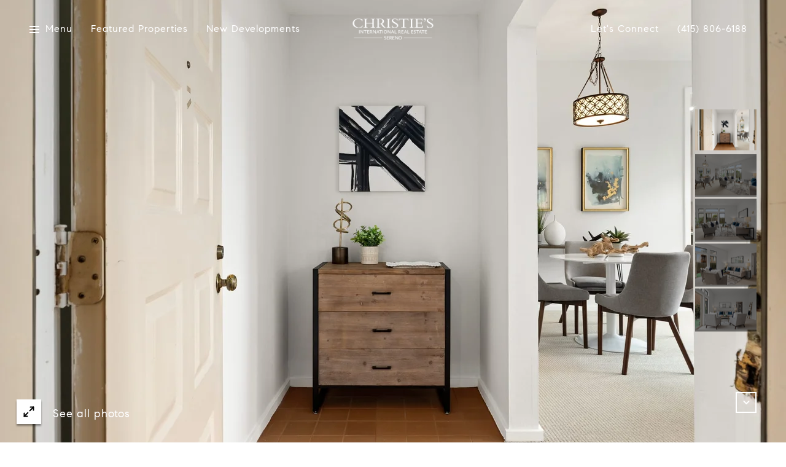

--- FILE ---
content_type: text/html; charset=utf-8
request_url: https://bss.luxurypresence.com/buttons/googleOneTap?companyId=9ccc124e-3de7-419c-92ab-f6dd7b2dbf01&websiteId=1a776030-f505-407d-bd0d-bdb584f80c95&pageId=4964f45c-e760-4f86-9cbe-91a0dbde0241&sourceUrl=https%3A%2F%2Fderrickmar.com%2Fproperties%2F4575-cabrillo-street&pageMeta=%7B%22sourceResource%22%3A%22properties%22%2C%22pageElementId%22%3A%2296f72020-77b4-40a6-bd43-692456e69af7%22%2C%22pageQueryVariables%22%3A%7B%22property%22%3A%7B%22id%22%3A%2296f72020-77b4-40a6-bd43-692456e69af7%22%7D%2C%22properties%22%3A%7B%22relatedNeighborhoodPropertyId%22%3A%2296f72020-77b4-40a6-bd43-692456e69af7%22%2C%22sort%22%3A%22salesPrice%22%7D%2C%22neighborhood%22%3A%7B%7D%2C%22pressReleases%22%3A%7B%22propertyId%22%3A%2296f72020-77b4-40a6-bd43-692456e69af7%22%7D%7D%7D
body_size: 2825
content:
<style>
  html, body {margin: 0; padding: 0;}
</style>
<script src="https://accounts.google.com/gsi/client" async defer></script>
<script>
const parseURL = (url) => {
    const a = document.createElement('a');
    a.href = url;
    return a.origin;
}

const login = (token, provider, source)  => {
  const origin = (window.location != window.parent.location)
    ? parseURL(document.referrer)
    : window.location.origin;  
  const xhr = new XMLHttpRequest();
  xhr.responseType = 'json';
  xhr.onreadystatechange = function() {
    if (xhr.readyState === 4) {
      const response = xhr.response;
      const msg = {
        event: response.status,
        provider: provider,
        source: source,
        token: token
      }
      window.parent.postMessage(msg, origin);
    }
  }
  xhr.withCredentials = true;
  xhr.open('POST', `${origin}/api/v1/auth/login`, true);
  xhr.setRequestHeader("Content-Type", "application/json;charset=UTF-8");
  xhr.send(JSON.stringify({
    token,
    provider,
    source,
    websiteId: '1a776030-f505-407d-bd0d-bdb584f80c95',
    companyId: '9ccc124e-3de7-419c-92ab-f6dd7b2dbf01',
    pageId: '4964f45c-e760-4f86-9cbe-91a0dbde0241',
    sourceUrl: 'https://derrickmar.com/properties/4575-cabrillo-street',
    pageMeta: '{"sourceResource":"properties","pageElementId":"96f72020-77b4-40a6-bd43-692456e69af7","pageQueryVariables":{"property":{"id":"96f72020-77b4-40a6-bd43-692456e69af7"},"properties":{"relatedNeighborhoodPropertyId":"96f72020-77b4-40a6-bd43-692456e69af7","sort":"salesPrice"},"neighborhood":{},"pressReleases":{"propertyId":"96f72020-77b4-40a6-bd43-692456e69af7"}}}',
    utm: '',
    referrer: ''
  }));
}

function getExpirationCookie(expiresInMiliseconds) {
  const tomorrow  = new Date(Date.now() + expiresInMiliseconds); // The Date object returns today's timestamp
  return `derrickmar.com-SID=true; expires=${tomorrow.toUTCString()}; path=/; Secure; SameSite=None`;
}

function handleCredentialResponse(response) {
  document.cookie = getExpirationCookie(24 * 60 * 60 * 1000); // 1 day
  login(response.credential, 'GOOGLE', 'GOOGLE_SIGN_ON');
}

function handleClose() {
  const msg = {
    event: 'cancel',
    provider: 'GOOGLE',
    source: 'GOOGLE_SIGN_ON'
  }
  const origin = (window.location != window.parent.location)
    ? parseURL(document.referrer)
    : window.location.origin;
  window.parent.postMessage(msg, origin);
  document.cookie = getExpirationCookie(2 * 60 * 60 * 1000); // 2 hours
}

</script>
<div id="g_id_onload"
  data-client_id="673515100752-7s6f6j0qab4skl22cjpp7eirb2rjmfcg.apps.googleusercontent.com"
  data-callback="handleCredentialResponse"
  data-intermediate_iframe_close_callback="handleClose"
  data-state_cookie_domain = "derrickmar.com"
  data-allowed_parent_origin="https://derrickmar.com"
  data-skip_prompt_cookie="derrickmar.com-SID"
  data-cancel_on_tap_outside="false"
></div>